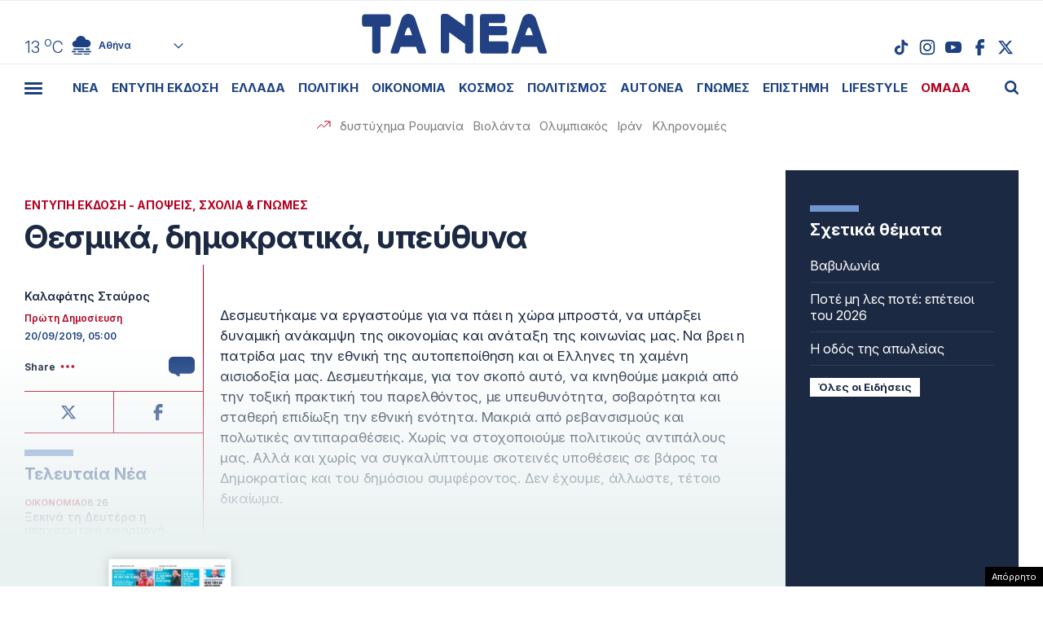

--- FILE ---
content_type: text/html; charset=UTF-8
request_url: https://www.tanea.gr/wp-content/themes/whsk_taneagr/weather_api.php
body_size: 452
content:
{"time":"202602010638","exp_time":"202602010938","cities":[{"cityName":"\u0391\u03b8\u03ae\u03bd\u03b1","cityCode":"Athens,GR","cityslug":"athensgr"},{"cityName":"\u0398\u03b5\u03c3\u03c3\u03b1\u03bb\u03bf\u03bd\u03af\u03ba\u03b7","cityCode":"Thessaloniki,GR","cityslug":"thessalonikigr"},{"cityName":"\u03a0\u03ac\u03c4\u03c1\u03b1","cityCode":"P\u00e1trai,GR","cityslug":"patragr"},{"cityName":"\u03a3\u03c0\u03ac\u03c1\u03c4\u03b7","cityCode":"Sparti,GR","cityslug":"spartigr"},{"cityName":"\u0399\u03c9\u03ac\u03bd\u03bd\u03b9\u03bd\u03b1","cityCode":"Ioannina,GR","cityslug":"ioanninagr"},{"cityName":"\u0397\u03c1\u03ac\u03ba\u03bb\u03b5\u03b9\u03bf","cityCode":"Heraklion,GR","cityslug":"herakliongr"},{"cityName":"\u039b\u03ac\u03c1\u03b9\u03c3\u03b1","cityCode":"Larissa,GR","cityslug":"larissagr"},{"cityName":"\u0392\u03cc\u03bb\u03bf\u03c2","cityCode":"Volos,GR","cityslug":"volosgr"},{"cityName":"\u039a\u03b1\u03b2\u03ac\u03bb\u03b1","cityCode":"Kavala,GR","cityslug":"kavalagr"},{"cityName":"\u0391\u03bb\u03b5\u03be\u03b1\u03bd\u03b4\u03c1\u03bf\u03cd\u03c0\u03bf\u03bb\u03b7","cityCode":"Alexandroupoli,GR","cityslug":"alexandroupoligr"},{"cityName":"\u03a3\u03ad\u03c1\u03c1\u03b5\u03c2","cityCode":"Serres,GR","cityslug":"serresgr"},{"cityName":"\u039a\u03b1\u03bb\u03b1\u03bc\u03ac\u03c4\u03b1","cityCode":"Kalamata,GR","cityslug":"kalamatagr"},{"cityName":"\u03a1\u03cc\u03b4\u03bf\u03c2","cityCode":"Rhodes,GR","cityslug":"rhodesgr"}],"weather":{"athensgr":{"temp_num":13,"temp_min":12,"temp_max":14,"temp_ico":"\/wp-content\/themes\/whsk_taneagr\/common\/imgs\/weather\/04n.svg"},"thessalonikigr":{"temp_num":10,"temp_min":9,"temp_max":10,"temp_ico":"\/wp-content\/themes\/whsk_taneagr\/common\/imgs\/weather\/10n.svg"},"patragr":{"temp_num":9,"temp_min":9,"temp_max":10,"temp_ico":"\/wp-content\/themes\/whsk_taneagr\/common\/imgs\/weather\/10n.svg"},"spartigr":{"temp_num":11,"temp_min":11,"temp_max":11,"temp_ico":"\/wp-content\/themes\/whsk_taneagr\/common\/imgs\/weather\/04n.svg"},"ioanninagr":{"temp_num":6,"temp_min":6,"temp_max":6,"temp_ico":"\/wp-content\/themes\/whsk_taneagr\/common\/imgs\/weather\/10n.svg"},"herakliongr":{"temp_num":13,"temp_min":13,"temp_max":14,"temp_ico":"\/wp-content\/themes\/whsk_taneagr\/common\/imgs\/weather\/03n.svg"},"larissagr":{"temp_num":10,"temp_min":10,"temp_max":10,"temp_ico":"\/wp-content\/themes\/whsk_taneagr\/common\/imgs\/weather\/10n.svg"},"volosgr":{"temp_num":12,"temp_min":10,"temp_max":12,"temp_ico":"\/wp-content\/themes\/whsk_taneagr\/common\/imgs\/weather\/04n.svg"},"kavalagr":{"temp_num":8,"temp_min":6,"temp_max":8,"temp_ico":"\/wp-content\/themes\/whsk_taneagr\/common\/imgs\/weather\/04n.svg"},"alexandroupoligr":{"temp_num":5,"temp_min":5,"temp_max":5,"temp_ico":"\/wp-content\/themes\/whsk_taneagr\/common\/imgs\/weather\/04n.svg"},"serresgr":{"temp_num":8,"temp_min":8,"temp_max":8,"temp_ico":"\/wp-content\/themes\/whsk_taneagr\/common\/imgs\/weather\/04n.svg"},"kalamatagr":{"temp_num":12,"temp_min":12,"temp_max":12,"temp_ico":"\/wp-content\/themes\/whsk_taneagr\/common\/imgs\/weather\/50n.svg"},"rhodesgr":{"temp_num":17,"temp_min":15,"temp_max":17,"temp_ico":"\/wp-content\/themes\/whsk_taneagr\/common\/imgs\/weather\/02n.svg"}}}

--- FILE ---
content_type: text/html; charset=utf-8
request_url: https://www.google.com/recaptcha/api2/aframe
body_size: 225
content:
<!DOCTYPE HTML><html><head><meta http-equiv="content-type" content="text/html; charset=UTF-8"></head><body><script nonce="TVKNuLfTA7Caj6UHTl9AEQ">/** Anti-fraud and anti-abuse applications only. See google.com/recaptcha */ try{var clients={'sodar':'https://pagead2.googlesyndication.com/pagead/sodar?'};window.addEventListener("message",function(a){try{if(a.source===window.parent){var b=JSON.parse(a.data);var c=clients[b['id']];if(c){var d=document.createElement('img');d.src=c+b['params']+'&rc='+(localStorage.getItem("rc::a")?sessionStorage.getItem("rc::b"):"");window.document.body.appendChild(d);sessionStorage.setItem("rc::e",parseInt(sessionStorage.getItem("rc::e")||0)+1);localStorage.setItem("rc::h",'1769927700853');}}}catch(b){}});window.parent.postMessage("_grecaptcha_ready", "*");}catch(b){}</script></body></html>

--- FILE ---
content_type: text/css
request_url: https://www.tanea.gr/wp-content/themes/whsk_taneagr/common/css/format.css?ver=12.2.1.2
body_size: 10232
content:
html, body, div, span, object, iframe, pre, a, abbr, acronym, address, code, del, dfn, em, img, q, dl, dt, dd, ol, ul, li, fieldset, form, label, legend, table, caption, tbody, tfoot, thead, tr, th, td {
    margin: 0;
    padding: 0;
    border: 0;
    font-weight: inherit;
    font-style: inherit;
    font-size: 100%;
    font-family: inherit;
    vertical-align: baseline
}

*, :before, :after {
    -webkit-box-sizing: inherit;
    box-sizing: inherit;
    outline: 0
}

/*
@font-face {
    font-family: 'Graphik LCG';
    src: url('../fonts/graphic/GraphikLCG-Thin.woff2') format('woff2'),
        url('../fonts/graphic/GraphikLCG-Thin.woff') format('woff');
    font-weight: 100;
    font-style: normal;
    font-display: swap;
}

@font-face {
    font-family: 'Graphik LCG';
    src: url('../fonts/graphic/GraphikLCG-Extralight.woff2') format('woff2'),
        url('../fonts/graphic/GraphikLCG-Extralight.woff') format('woff');
    font-weight: 200;
    font-style: normal;
    font-display: swap;
}


@font-face {
    font-family: 'Graphik LCG';
    src: url('../fonts/graphic/GraphikLCG-Light.woff2') format('woff2'),
        url('../fonts/graphic/GraphikLCG-Light.woff') format('woff');
    font-weight: 300;
    font-style: normal;
    font-display: swap;
}

@font-face {
    font-family: 'Graphik LCG';
    src: url('../fonts/graphic/GraphikLCG-Regular.woff2') format('woff2'),
        url('../fonts/graphic/GraphikLCG-Regular.woff') format('woff');
    font-weight: normal;
    font-style: normal;
    font-display: swap;
}


@font-face {
    font-family: 'Graphik LCG';
    src: url('../fonts/graphic/GraphikLCG-Bold.woff2') format('woff2'),
        url('../fonts/graphic/GraphikLCG-Bold.woff') format('woff');
    font-weight: bold;
    font-style: normal;
    font-display: swap;
}


@font-face {
    font-family: 'Graphik LCG';
    src: url('../fonts/graphic/GraphikLCG-Medium.woff2') format('woff2'),
        url('../fonts/graphic/GraphikLCG-Medium.woff') format('woff');
    font-weight: 500;
    font-style: normal;
    font-display: swap;
}

@font-face {
    font-family: 'Graphik LCG';
    src: url('../fonts/graphic/GraphikLCG-Semibold.woff2') format('woff2'),
        url('../fonts/graphic/GraphikLCG-Semibold.woff') format('woff');
    font-weight: 600;
    font-style: normal;
    font-display: swap;
}
*/

/* 
@font-face {
    font-family: 'Aeonik Pro';
    src: url('../fonts/aeonik/AeonikPro-Black.woff2') format('woff2'),
        url('../fonts/aeonik/AeonikPro-Black.woff') format('woff');
    font-weight: bold;
    font-style: normal;
    font-display: swap;
}

@font-face {
    font-family: 'Aeonik Pro';
    src: url('../fonts/aeonik/AeonikPro-Bold.woff2') format('woff2'),
        url('../fonts/aeonik/AeonikPro-Bold.woff') format('woff');
    font-weight: 600;
    font-style: normal;
    font-display: swap;
}

@font-face {
    font-family: 'Aeonik Pro';
    src: url('../fonts/aeonik/AeonikPro-Medium.woff2') format('woff2'),
        url('../fonts/aeonik/AeonikPro-Medium.woff') format('woff');
    font-weight: 500;
    font-style: normal;
    font-display: swap;
}

@font-face {
    font-family: 'Aeonik Pro';
    src: url('../fonts/aeonik/AeonikPro-Regular.woff2') format('woff2'),
        url('../fonts/aeonik/AeonikPro-Regular.woff') format('woff');
    font-weight: normal;
    font-style: normal;
    font-display: swap;
}

@font-face {
    font-family: 'Aeonik Pro';
    src: url('../fonts/aeonik/AeonikPro-Light.woff2') format('woff2'),
        url('../fonts/aeonik/AeonikPro-Light.woff') format('woff');
    font-weight: 300;
    font-style: normal;
    font-display: swap;
}

@font-face {
    font-family: 'Aeonik Pro';
    src: url('../fonts/aeonik/AeonikPro-Thin.woff2') format('woff2'),
        url('../fonts/aeonik/AeonikPro-Thin.woff') format('woff');
    font-weight: 100;
    font-style: normal;
    font-display: swap;
} */


html {
    -webkit-box-sizing: border-box;
    box-sizing: border-box;
    font-size: 10px;
    font-display: swap;
    font-family: 'Arial', sans-serif;
    outline: 0;
    text-rendering: optimizeLegibility;
    -webkit-font-smoothing: antialiased;
    -moz-osx-font-smoothing: grayscale;
    -webkit-font-feature-settings: kern 1;
    font-feature-settings: kern 1;
    -webkit-font-kerning: normal;
    font-kerning: normal;
    -webkit-text-size-adjust: 100%;
    -ms-text-size-adjust: 100%;
    scroll-behavior: smooth;
}

:root {
    --col-width: calc(min(100vw, var(--maxgridrow)) / 26);
    --darkblue: #1B2942;
    --lightblue: #7096CF;
    --neablue: #1C4182;
    --red: #b50021;
    --white: #FFFFFF;
    --lightred: #b50021;
    --bgnea: #E9F1F1;
    --maxgridrow: 1560px;
    --sans-serif: 'Inter', Arial, sans-serif;
}


@media screen and (max-width: 1540px) {
    :root {
        --maxgridrow: calc(100vw - 40px)
    }
}

@media screen and (max-width: 1023px) {
    :root {
        --maxgridrow: calc(100vw)
    }
}

em {
    font-style: italic
}

img {
    max-width: 100%;
    height: auto
}

a {
    text-decoration: none
}

.hover-underline:hover {
    text-decoration: underline;
    color: initial
}

.maxgridrow {
    max-width: var(--maxgridrow);
    margin: 0 auto;
    padding: 0 10px;
    width: 100%
}

.taneagr {
    /* background-color:var(--bgnea); */
    background-color: white;
    font-family: var(--sans-serif);
    font-weight: 400;
    overflow-x: clip
}

.uppercase {
    text-transform: uppercase
}

.thumb-holder {
    background-color: #DDDDDD;
    margin: 0 auto;
    width: 100%;
    height: 100%;
    aspect-ratio: 3/2;
    position: relative;
    min-height: 75px;
    overflow: hidden
}



.thumb-holder .imagefit {
    position: absolute;
    top: 0;
    left: 0;
    width: 100%;
    height: 100%;
    object-fit: cover;
    object-position: top center
}

.thumb-holder.vertical-thumb .imagefit {
    object-position: center;
    object-fit: contain
}

.no_image .imagefit {
    object-position: center
}

.o-head {
    margin: 0;
    font-weight: normal;
    line-height: 1.15
}

.is-size-0 {
    font-size: 40px
}

.is-size-1 {
    font-size: 30px
}

.is-size-2 {
    font-size: 25px
}

.is-size-3 {
    font-size: 21px
}

.is-size-normal {
    font-size: 17px
}

.is-size-4 {
    font-size: 14px
}

.is-size-5 {
    font-size: 12px
}

.is-bold {
    font-weight: 700
}

.is-semibold {
    font-weight: 600
}

.is-medium {
    font-weight: 500
}

.is-regular {
    font-weight: 400
}

.is-light {
    font-weight: 400
}


@media screen and (min-width: 1024px) {
    .is-size-3-desktop {
        font-size: 21px
    }

    .is-bold-desktop {
        font-weight: 700
    }

    .is-size-4-desktop {
        font-size: 14px
    }
}

@media screen and (max-width: 1023px) {
    .is-size-normal-touch {
        font-size: 17px
    }

    .is-semibold-touch {
        font-weight: 600
    }

    .is-size-4-touch {
        font-size: 14px
    }

    .is-size-5-touch {
        font-size: 12.5px
    }
}

@media screen and (max-width: 667px) {
    .is-size-3 {
        font-size: 19px
    }

    .is-size-2-touch {
        font-size: 25px
    }
}


.is-lightred {
    color: var(--lightred)
}

.is-red {
    color: var(--red)
}

.is-darkblue {
    color: var(--darkblue)
}

.is-lightblue {
    color: var(--lightblue)
}

.is-neablue {
    color: var(--neablue)
}

.is-whitecolor {
    color: #FFFFFF
}

.minus-left-20 {
    margin-left: -20px
}

.minus-right-20 {
    margin-right: -20px
}

.empty-space {
    width: 60px
}

.empty-space-40 {
    width: 40px
}

.text-overflow {
    display: -webkit-box;
    -webkit-line-clamp: 3;
    -webkit-box-orient: vertical;
    overflow: hidden;
    -o-text-overflow: ellipsis;
    text-overflow: ellipsis;
    clear: both;
}

/* NORMAL */
/* .normal_4 article, .normal_6 article {margin-right: -15.4px}
.normal_7 article, .normal_5 article {margin-left: -15.4px}
.normal_8 article, .normal_9 article {margin-left: -15.4px} */

.grid-sidebar {
    margin-left: -20px;
    width: 300px
}

.top-sidebar {
    width: 300px;
}

.is-some-sixty {
    width: calc(60% - var(--col-width) - 15px);
    flex: none
}


#identity_tanea .tanea--logo {
    justify-self: center;
}


.tanea--logo {
    text-align: center;
    display: block;
    line-height: 0;
    margin-inline: auto;
    max-width: 230px;
}

.tanea--logo img {max-width:100%}

/* .taneagr:not(.home, .taneaprint) .tanea--logo {
    max-width: 160px;
} */


.tanea-button {
    -webkit-appearance: none;
    border: none;
    -moz-appearance: none;
    display: block;
    font-size: 17px;
    line-height: 37px;
    font-family: inherit;
    font-weight: 600;
    color: #fff;
    background-color: var(--neablue);
    border-radius: 25px;
    display: flex;
    width: auto;
    height: 43px;
    align-items: center;
    padding-inline: 20px;
    justify-content: space-between;
    min-width: 180px;
}

.tanea-button span {
    margin-left: 20px;
}

.tanea-button:hover {
    cursor: pointer;
    background-color: var(--darkblue)
}

/* HEADER FLEX */
.fulldate {
    font-size: 15px;
    line-height: 19px;
    color: var(--neablue);
    font-weight: 500
}

.mainsite-header {
    margin-bottom: 0;
    background-color:#FFFFFF;
    margin-top: 0
}

.inner-main-header {
    padding-top: 1.5rem
}

.header-flex {
    display: flex;
    justify-content: space-between;
    align-items: center;
}

.header-flex .header-list, .header-flex .member-list {
    display: flex;
    align-items: center
}

.header-flex .header-list li, .header-flex .member-list li {
    letter-spacing: -0.15px;
    font-size: 14px;
    display: block;
    font-weight: 500;
    color: var(--neablue);
    padding-right: 8px
}

.header-flex .header-list li a, .header-flex .member-list li a {
    color: var(--neablue);
    text-decoration: none
}

.member-list li button {
    appearance: none;
    -webkit-appearance: none;
    -moz-appearance: none;
    -ms-appearance: none;
    background-color: transparent;
    border: none;
    font-size: 14px;
    font-weight: 500;
    font-family: inherit;
    color: var(--neablue);
    padding: 0;
    cursor: pointer
}

.header-flex .header-list li, .header-flex .member-list li {
    line-height: 24px;
    border-right: 1px solid var(--neablue);
    margin-right: 8px
}

.header-flex .header-list li:last-child, .header-flex .member-list li:last-child {
    margin-right: 0;
    border: none;
    padding-right: 0
}

.member-list {
    justify-content: flex-end
}

.header-flex .header-list li a:hover, .header-flex .member-list li a:hover, .header-flex .member-list li button:hover {
    text-decoration: underline
}


@media (max-width: 1023px) {
    .sticky-header {
        display: none !important;
    }

    #mainsite-header,
    #identity_tanea {
        position: sticky;
        top: 0;
        z-index: 9999;
        background: white;
    }
}


/* #seach-button img {margin-right: 9px;margin-top:8px;} */
/* #seach-button {cursor: pointer;display: flex;align-items: center;position:relative;z-index:99;justify-content:flex-end} */
/* .column.is-one-third-desktop.wrap-search-area.is-hidden-touch{justify-items: flex-end;margin-bottom:5px;height: 40px;} */
.seach-button {
    cursor: pointer;
    float: right;
}

/*SEARCH BAR*/
#search-bar {
    left: 0;
    position: absolute;
    width: 100%;
    z-index: 1000;
    position: absolute;
    display: flex;
    justify-content: center;
    background: white;
    max-height: 0;
    overflow: hidden;
    transition: padding 0.4s ease, max-height 0.4s ease;
    padding: 0 1rem;
}

#search-bar .field {
    font-family: inherit;
    font-weight: 500;
    border: none;
    border-radius: 8px;
    flex: 1;
    padding: 5px 10px;
}

#search-bar #searchform {
    width: var(--maxgridrow);
    display: flex;
}

#search-bar.open {
    border-top: 0.5px solid #1c41821c;
    border-bottom: 0.5px solid #1c41821c;
    background: white;
    font-family: inherit;
    max-height: 100px;
    padding: 1rem;
}

#search-bar #searchsubmit {
    font-weight: 700;
    color: var(--neablue);
    text-transform: uppercase;
    font-family: inherit;
    border: 0.5px solid var(--neablue);
    border-radius: 20px;
    padding: 7px 15px;
    background: white;
    cursor: pointer;
}

#search-bar #searchsubmit:hover {
    background: var(--lightblue);
}

/*MENU ITEM HOVER*/
.topmenu .menu-item a {
    position: relative;
    display: inline-block;
}

.topmenu .menu-item a::after {
    content: '';
    position: absolute;
    left: 0;
    background-color: currentColor;
    bottom: 4px;
    width: 100%;
    height: 1.5px;
    transform: scaleX(0);
    transform-origin: left;
    transition: transform 0.4s ease;
}

.topmenu .menu-item a:hover::after {
    Transform: scaleX(1);
    height: 2px;
}


.search-area {
    display: none
}

.search-area.visible {
    display: block;
    width: 150px;
    z-index: 98;
    position: absolute;
    right: 0;
    top: 0
}

.member-list li button {
    display: flex;
    align-items: center
}

.member-list li button .dashicons {
    font-size: 14px;
    line-height: 1;
    height: auto;
    -webkit-transform: scaleX(-1);
    transform: scaleX(-1);
}

.logo-wrap::after {
    content: "";
    position: absolute;
    left: 50%;
    transform: translateX(-50%);
    width: 100vw;
    height: 1px;
    background-color: var(--neablue);
    margin-top: 1rem;
    opacity: 0.1;
}

.wrap__topmenu {
    padding: 0;
    width: 100vw;
    position: relative;
    left: 50%;
    right: 50%;
    margin-left: -50vw;
    margin-right: -50vw;
    border-bottom: 0;
    /* border-top: 1px solid var(--neablue); */
}

.wrap__topmenu .topmenu {
    display: flex;
    align-items: center;
    justify-content: center;
}

.wrap__topmenu .topmenu .menu-item {
    display: block;
    white-space: normal;
    font-size: 15px;
    font-weight: 700;
    margin: 0 4px;
    padding: 0;
    border: none;
}

/* .wrap__topmenu .topmenu .menu-item:last-child a {
    color:#B50021;
} */
/* .wrap__topmenu .topmenu .menu-item:not(:last-child) {
    border-right: 1px solid var(--red);
}
.wrap__topmenu .topmenu .menu-item:last-child {
    background-color: #B50021;
    padding: 4px 8px;
    margin-left: 12px;
    font-style: italic;
} */

.wrap__topmenu .topmenu .menu-item a {
    color: var(--neablue);
    text-transform: uppercase;
    line-height: 40px;
    display: flex;
    padding: 0 4px;
}

.wrap__topmenu .topmenu .menu-item:last-child a {
    color: #B50021;
}

/* .wrap__topmenu .topmenu .menu-item:last-child a{color:#FFFFFF} */

.header-flex {
    justify-content: flex-end
}

.header-flex .social-row .social-items {
    display: flex;
    gap: 8px;
}

.header-flex .social-row .social-items .social-label {
    display: none
}

/* .header-flex .social-row .social-items li{
    padding: 2px;
    border-radius: 50%;
    background-color: #f0f0f0;
    border: 2px solid var(--neablue);    
    margin-bottom:0;margin-left:10px
} */

.header-flex .social-row {
    border: 0;
    margin-left: 0;
    height: 40px;
    display: flex;
    align-items: center;
    padding-left: 0;
}

.header-flex .social-row .social-items li {
    margin-bottom: 0
}

.header-flex .social-items li a {
    min-width: 32px;
    place-content: center;
}

/* .header-flex .social-items li a .social-icon {
    width: 20px;
    height: 20px;
    text-align: center;
} */

/* .header-flex .social-row {
    border-left: 1px solid var(--neablue);
    margin-left: 10px;
    height: 40px;
    display: flex;
    align-items: center;
    padding-left: 5px;
} */

/* WEATHER */
.weather-flex {
    display: flex;
    align-items: center
}

.weather-flex .gem-temperature {
    white-space: nowrap;
    margin-left: 0;
    font-size: 20px;
    line-height: 1;
    color: var(--neablue);
    font-weight: 300
}

.weather-ico {
    width: 24px;
    margin-left: 10px;
    margin-right: 8px
}

.weather-flex select {
    border: none;
    appearance: none;
    -webkit-appearance: none;
    -moz-appearance: none;
    -ms-appearance: none;
    background-color: transparent;
    font-size: 12px;
    font-family: var(--sans-serif);
    font-weight: 600;
    line-height: 1.1;
    color: var(--neablue);
    padding: 0;
    margin: 0;
    max-width: 140px;
    background-image: url('data:image/svg+xml,<svg width="64px" height="64px" viewBox="0 0 24 24" fill="none" xmlns="http://www.w3.org/2000/svg"><g id="SVGRepo_bgCarrier" stroke-width="0"></g><g id="SVGRepo_tracerCarrier" stroke-linecap="round" stroke-linejoin="round"></g><g id="SVGRepo_iconCarrier"><path fill-rule="evenodd" clip-rule="evenodd" d="M18.5303 9.46967C18.8232 9.76256 18.8232 10.2374 18.5303 10.5303L12.5303 16.5303C12.2374 16.8232 11.7626 16.8232 11.4697 16.5303L5.46967 10.5303C5.17678 10.2374 5.17678 9.76256 5.46967 9.46967C5.76256 9.17678 6.23744 9.17678 6.53033 9.46967L12 14.9393L17.4697 9.46967C17.7626 9.17678 18.2374 9.17678 18.5303 9.46967Z" fill="%231c4182"></path></g></svg>');
    background-size: 20px;
    background-repeat: no-repeat;
    background-position: right;
}

.weather-i {
    margin-right: 1px;
    display: flex;
    align-items: center
}

.temp_range {
    display: flex;
    padding-left: 3px;
    align-items: center;
    font-size: 12px;
    line-height: 12px;
    color: var(--neablue);
    margin-top: 3px;
    border-top: 0.5px solid var(--neablue);
    padding-top: 5px;
}

.temp_range .tmin {
    border-right: 1px solid;
    padding-right: 5px;
    margin-right: 5px;
}


/* SIDEMENU */
.sidemenu-headline {
    line-height: 32px;
    letter-spacing: -.22px
}

.single .wrap-sidemenu {
    margin-left: calc(var(--col-width) - 20px);
    margin-top: 95px
}

.archive .wrap-sidemenu {
    margin-left: 0
}

.home .wrap-sidemenu,
.taneaprint .wrap-sidemenu {
    margin: 0;
    padding-left: calc(var(--col-width) - 20px)
}

.side-menu-headline {
    line-height: 1.1;
    letter-spacing: -0.22px
}

.wrap-sidemenu .primary-menu {
    margin-top: 2.6rem
}

.wrap-sidemenu .primary-menu .menu-item {
    display: block;
    font-size: 14px;
    line-height: 1.1;
    font-weight: 600;
    letter-spacing: -.1px;
    border-bottom: 0.5px solid #7b797a;
    margin-bottom: 0.7rem;
    padding-bottom: 0.7rem
}

.wrap-sidemenu .primary-menu .menu-item span,
.wrap-sidemenu .primary-menu .menu-item a {
    text-decoration: none;
    color: var(--neablue)
}

.wrap-sidemenu .primary-menu .submenu {
    margin-top: 2rem;
    display: none;
    transition: all 0.4s ease;
    padding-left: 10px
}

.wrap-sidemenu .primary-menu .submenu .menu-item:last-child {
    margin-bottom: 0;
    padding-bottom: 0
}

.wrap-sidemenu .primary-menu .submenu .menu-item {
    border-bottom: none
}

.wrap-sidemenu .primary-menu .menu-item a:hover {
    color: var(--lightred)
}

/* SOCIAL HEADER */
.menu-item-w {
    display: flex;
    align-items: center;
    justify-content: space-between
}

.smb {
    position: relative;
    cursor: pointer
}

.menu-item.active .submenu {
    display: block
}

.social-side {
    margin-top: 6rem
}

.social-items li {
    display: block;
    width: 100%;
    margin-bottom: 15px
}

.social-icon {
    width: 20px;
    height: 20px;
    text-align: center;
    display: flex;
    justify-content: center;
    background-size: contain;
    background-repeat: no-repeat;
    background-position: center;
    text-indent: -9999px;
    overflow: hidden;
}

.social-icon img {
    height: 100%
}

.social-items li a {
    display: flex;
    align-items: center;
    text-decoration: none;
    width: 100%
}

.social-items li a .social-label {
    letter-spacing: -.1px;
    font-size: 14px;
    color: var(--red);
    font-weight: 600;
    margin-left: 10px
}

.social-items {
    list-style: none;
    padding: 0;
    margin: 0;
    display: flex;
}

.social-icon.twitter {
    background-image: url('/wp-content/themes/whsk_taneagr/common/imgs/twitter.svg');
}

.social-icon.facebook {
    background-image: url('/wp-content/themes/whsk_taneagr/common/imgs/facebook.svg');
}

.social-icon.youtube {
    background-image: url('/wp-content/themes/whsk_taneagr/common/imgs/youtube.svg');
}

.social-icon.linkedin {
    background-image: url('/wp-content/themes/whsk_taneagr/common/imgs/linkedin.svg');
}

.social-icon.tiktok {
    background-image: url('/wp-content/themes/whsk_taneagr/common/imgs/tiktok.svg');
}

.social-icon.instagram {
    background-image: url('/wp-content/themes/whsk_taneagr/common/imgs/instagram.svg');
}

/* RELATIVE BOX */
.relative-box {
    text-decoration: none
}

.wrap-postcategory {
    display: flex;
    align-items: center;
    text-transform: uppercase;
    margin-bottom: 4px;
}

.post-relative .post-description {
    margin-top: 20px
}

.post-relative .post-description p {
    font-size: 16px;
    line-height: 20px;
    letter-spacing: -0.25px;
    color: var(--darkblue);
    margin: 0
}

.equal-height .relative-box,
.equal-height .relative-box .post-relative {
    display: flex;
    flex-direction: column;
    height: 100%
}

.relative-box .post__meta {
    margin-top: 20px;
    line-height: 1;
    opacity: 0.8;
    display: flex;
    align-items: stretch;
    flex-direction: column
}

.equal-height .relative-box .post-relative .wrap-mask-title {
    display: flex;
    flex-direction: column;
    justify-content: space-between;
    /* height: 100% */
}

.normal_l_2 .post-relative .post-description {
    display: none
}

.normal_l_3 .wrap-thumb-holder, .normal_l_2 .wrap-thumb-holder, .normal_l_4 .wrap-thumb-holder, .normal_l_5 .wrap-thumb-holder, .normal_l_6 .wrap-thumb-holder {
    display: none
}

/* .normal_l_4, .normal_l_3, .normal_l_2 {padding-top: 0} */

/* .post-relative .mask-title-header {min-height: 105px} */
.relative-box:hover .o-head {
    text-decoration: underline
}

.row-box:hover .o-head {
    text-decoration: underline
}

.print_row_normal {
    /* margin-top:2rem; */
    background-color: #EAF1F1;
     margin-inline:0; 
    padding-inline: 20px;
    padding-block: 20px;
    /* margin-bottom: -30px; */
}

.print_row_normal .post-description,
.print_row_normal .wrap-thumb-holder {
    display: none
}

.print_row_normal .section-name-headline {
    padding-top: 10px
}


/* WIDGETS */
.aside-widget {
    position: relative;
    padding-top: 25px;
    clear: both;
    max-width: 300px;
    margin-bottom: 25px;
}

.aside-widget:first-child {
    padding-top: 0
}

.aside-widget .section-name-link {
    margin-bottom: 12px
}

.aside-widget > a.is-lightblue:last-child {
    margin: 0 auto;
    text-align: center;
    border: 1px solid var(--lightblue);
    padding: 12px;
    border-radius: 50px;
}

/* .entipo-image{padding-bottom:10px;border-bottom:1px solid var(--red)} */
.register-button {
    transition: all 0.3s ease;
    width: 100%;
    max-width: 175px;
    background-color: var(--darkblue);
    float: right;
    padding: 7px 12px;
    border-radius: 50px;
    color: #fff;
    font-size: 14px;
    line-height: 19px;
    display: flex;
    align-items: center;
    justify-content: space-between;
    text-decoration: none;
    margin-top: 20px
}

@media (max-width: 1023px) {
    .register-button {
        justify-content: space-evenly;
    }
}

.layout-topnews .top-sidebar .aside-widget {
    height: 100%;
    margin-bottom: 0
}


/* POPHORIZONTAL */
.popitems {
    display: flex;
    flex-wrap: wrap
}

.pop-item {
    display: flex;
    width: 100%;
    padding-bottom: 20px;
    border-bottom: 0.5px solid var(--neablue);
    align-items: flex-start;
    margin-bottom: 20px
}

.big-number {
    width: 40px;
    letter-spacing: -1.25px;
    font-size: 50px;
    line-height: 0.95;
    font-weight: 300;
    color: var(--red);
    text-align: right
}

.pop-item .hover-underline {
    width: calc(100% - 40px);
    padding-left: 20px
}

.pop-item .o-head {
    line-height: 1.32;
    display: -webkit-box;
    -webkit-line-clamp: 2;
    -webkit-box-orient: vertical;
    overflow: hidden;
    -o-text-overflow: ellipsis;
    text-overflow: ellipsis;
    clear: both;
}

/* MUST READ */
.brad-logo {
    display: block;
    border-bottom: 1px solid var(--lightblue);
    margin-bottom: 15px;
    padding-bottom: 15px;
}

.brad-logo a {
    display: flex;
    line-height: 0;
    height: 30px;
    align-items: flex-end;
}

.wrap-mustread-col .wrap-thumb-holder {
    margin-bottom: 20px;
}

.brad-logo a img {
    filter: invert(1);
    max-height: 100%;
}


/* FOOTER */

.is-white-color:focus, .is-white-color:hover, .is-white-color:visited {
    color: #fff
}

.site-footer {
    background-color: var(--darkblue);
    padding: 3rem 0 1rem 0;
    margin-top: 6rem
}

.footer-logo {
    line-height: 0;
    max-width: 300px
}

.footer-logo img {
    filter: grayscale(1) brightness(10)
}

.footer-menu {
    display: flex;
    justify-content: center;
    margin: -10px;
    flex-wrap: wrap
}

.footer-menu .wrap-menu-items {
    border: none;
    width: 25%;
    padding: 10px
}

.smbx {
    display: none
}

.footer-menu .wrap-menu-items .menu-item {
    font-size: 15px;
    line-height: 23px;
    display: block;
    font-weight: 400
}

.footer-menu .wrap-menu-items .menu-item-header {
    margin: 0;
    font-size: 15px;
    line-height: 23px;
    color: #fff
}

.footer-menu .wrap-menu-items .menu-item a {
    color: #fff
}

.wrap-f-column {
    margin-bottom: 30px
}

.site-footer .social-items {
    display: flex;
    margin-top: 20px;
    padding-right: 20px;
}

.site-footer .social-items li {
    margin: 0;
    width: auto;
    margin-left: 30px
}

.site-footer .social-items li:first-child {
    margin-left: 0;
}

.site-footer .social-items li a {
    width: auto
}

.site-footer .social-items li .social-icon svg path {
    fill: var(--lightblue) !important
}

.site-footer .social-items li .social-label {
    color: #fff
}

.site-footer .social-items li .social-icon {
    width: 20px;
    height: 20px;
    display: flex;
}

.site-footer .social-items li .social-icon svg {
    width: 100%;
    height: 100%
}

.footer-sep {
    margin-bottom: 0;
    display: block
}

.is-desktop .footer-newsletter {
    padding: 0 !important
}

.is-mobile .footer-newsletter {
    padding: 0rem 0 5rem
}

.copyright-label {
    color: #fff;
    font-size: 12px;
    line-height: 1.2;
}

.copyright-label a {
    line-height: 0;
    display: block;
    color: #FFF;
}

.tanea-card {
    font-size: 15px;
    color: #fff
}

.tanea-card h4 {
    margin: 0 0 8px 0;
}

/* .inner-card:not(:last-child){margin-bottom:5rem} */

.tanea-id {
    background-color: var(--lightblue);
    padding: 2rem 0;
    margin-top: 3rem
}

.tanea-id .block-id:not(:last-child) {
    margin-bottom: 20px
}

.tanea-id .block-id {
    font-size: 14px;
    line-height: 1.4;
}

.tanea-id.block-id p:last-child {
    margin-bottom: 0
}

.tanea-id .block-id strong {
    font-weight: 500
}


#mc_embed_signup_scroll {
    display: flex;
    flex-wrap: wrap
}

.checbox-flex {
    width: 100%;
    display: flex;
    align-items: center;
    justify-content: flex-end;
    padding-top: 12px;
    font-size: 12px;
    color: #fff;
    font-weight: 500
}

.checbox-flex a {
    color: var(--lightblue)
}

#mc_embed_signup {
    display: flex;
    justify-content: flex-end
}

#mc_embed_signup_scroll {
    display: flex;
    flex-wrap: wrap;
    width: 100%;
    max-width: 600px
}

#mc_embed_signup_scroll #mce-EMAIL,
#mce-EMAIL-footer {
    appearance: none;
    -webkit-appearance: none;
    -moz-appearance: none;
    -ms-appearance: none;
    height: 50px;
    width: 70%;
    border-top-left-radius: 25px;
    border-bottom-left-radius: 25px;
    border: none;
    font-size: 15px;
    line-height: 18px;
    font-family: inherit;
    padding-left: 20px
}

#mc-embedded-subscribe {
    appearance: none;
    -webkit-appearance: none;
    -moz-appearance: none;
    -ms-appearance: none;
    height: 50px;
    width: 30%;
    border-top-right-radius: 25px;
    border: none;
    border-bottom-right-radius: 25px;
    background-color: var(--lightblue);
    font-size: 16px;
    line-height: 19px;
    font-weight: 600;
    color: #fff;
    font-family: inherit
}

.checbox-flex #checkterms {
    border-radius: 100px;
    appearance: none;
    -webkit-appearance: none;
    -moz-appearance: none;
    -ms-appearance: none;
    background-color: #FFF;
    width: 16px;
    height: 16px;
    margin-right: 10px;
    border: 2px solid #fff;
}

.checbox-flex #checkterms:checked {
    background: var(--lightblue);
}

#mc-embedded-subscribe[disabled] {
    opacity: 0.6;
}

.site-footer #mc_embed_signup {
    justify-content: flex-start;
}

.site-footer .checbox-flex {
    justify-content: flex-start;
    padding-left: 10px;
}

#mce-EMAIL-footer {
    background-color: #0000002A;
    color: #fff;
    box-shadow: inset 0 0 5px #00000060;
    border-top-left-radius: 5px;
    border-bottom-left-radius: 5px;
}


#mce-EMAIL-footer::placeholder {
    color: #fff;
    opacity: 0.5;
}


/* KIOSKI */
.aside-widget.kioski-widget {
    width: 100%;
    background: linear-gradient(180deg, #1b2942 0, #eaf1f1 100%);
    box-shadow: 0 0 16px 0 rgba(0, 0, 0, .2);
    max-width: 300px;
    padding: 20px
}

.restricted-images {
    display: flex;
    align-items: flex-end
}

.aside-widget .restricted-images .front-image {
    position: relative;
    width: 200px;
    z-index: 1
}

.aside-widget .restricted-images .background-image {
    margin-left: -100px;
    z-index: 0;
    margin-bottom: -10px;
    width: 150px
}

.kioski-widget p {
    margin: 0 0 30px;
    font-size: 16px;
    color: #eaf1f1;
    line-height: 22px
}

.kioski-widget span {
    font-size: 21px;
    font-weight: 600;
    display: block;
    margin-bottom: 20px
}

.aside-widget.kioski-widget .wrap-register-button {
    display: flex;
    justify-content: flex-end
}

.aside-widget.kioski-widget .section-name-link {
    margin-bottom: 20px
}


@media screen and (min-width: 1200px) {
    .has-text-right-desktop {
        text-align: right
    }

    .normal_l_3 .relative-box, .normal_l_2 .relative-box {
        height: 100%;
        display: flex;
        flex-direction: column
    }

    .normal_l_3 .post-relative, .normal_l_2 .post-relative {
        height: 100%;
    }

    .normal_l_3 .post-relative .wrap-mask-title, .normal_l_2 .post-relative .wrap-mask-title {
        display: flex;
        flex-direction: column;
        justify-content: space-between;
        /* height: 100% */
    }

    .normal-inner-flex-one .normal_l_3 .post-relative .wrap-mask-title,
    .normal-inner-flex-one .normal_l_2 .post-relative .wrap-mask-title {
        border-top: 0.5px solid var(--darkblue)
    }


}

.section-name {
    margin-bottom: 4px
}

.section-name-headline {
    font-size: 22px;
    text-transform: uppercase;
    letter-spacing: 0.15rem;
}

.ros-section {
    margin-bottom: 6rem
}

#Focustabs,
#burger-menu {
    display: none
}

div#burger-menu::-webkit-scrollbar {
    display: none;
}


/* SEARCH */
.search-area {
    border: 1px solid #1c4182;
    border-radius: 40px;
    background-color: #fff;
    height: 34px;
    margin-left: 15px;
    overflow: hidden
}

.burger-inner .wrap-sidemenu .wrap-search-area .search-area {
    display: block
}

.search-area #searchform {
    display: flex;
    height: 100%
}

.search-area #searchform #searchsubmit {
    -webkit-appearance: none;
    -ms-appeaarance: none;
    -moz-appearance: none;
    text-indent: -999999px;
    background: 0 0;
    padding: 0;
    width: 40px;
    border: none;
    border-left: 1px solid var(--neablue);
    background-image: url(/wp-content/themes/whsk_taneagr/common/imgs/search.svg);
    background-position: 40%;
    background-repeat: no-repeat;
}

.search-area #searchform label {
    display: none
}

.search-area #searchform input {
    width: 118px;
    -webkit-appearance: none;
    -ms-appeaarance: none;
    -moz-appearance: none;
    border: none;
    font-size: 14px;
    line-height: 18px;
    font-family: var(--sans-serif);
    padding-inline: 15px
}

.search-area #searchform #searchsubmit:hover {
    background-color: #f5f5f5;
    cursor: pointer
}

/* .wrap-search-area {
    width: 0;
    overflow: hidden;
} */
.wrap-search-area {
    width: auto;
    position: relative;
    overflow: inherit;
}

#seach-button:hover {
    text-decoration: underline;
    cursor: pointer;
}


/* FOCUS TABS */
.focus_tabs, .latest_headline {
    display: flex;
    position: relative
}

.focus_tabs .tablinks, .latest_headline > div {
    position: relative;
    -webkit-appearance: none;
    -moz-appearance: none;
    -ms-appearance: none;
    padding: 0 0 8px;
    background-color: transparent;
    border: none;
    font-family: var(--sans-serif);
    font-weight: 700;
    font-size: 20px;
    color: rgba(112, 150, 207, .4);
    margin-right: 15px;
    padding-right: 15px;
}

.focus_tabs .tablinks.active,
.latest_headline > div {
    color: var(--neablue)
}

.focus_tabs .tablinks:not(:last-child):after {
    content: "";
    border-right: 1px solid var(--lightblue);
    position: absolute;
    right: 0;
    bottom: 0;
    top: -5px
}

.focus_artcles li {
    font-size: 15px;
    line-height: 19px;
    font-weight: 400;
    margin-top: 28px;
    display: block
}

.focus_artcles li:first-child {
    margin-top: 10px;
}

.focus_artcles li:last-child {
    margin-bottom: 0;
    padding-bottom: 0;
    border-bottom: none
}

.focus_artcles li article a {
    color: var(--darkblue);
    font-weight: 600;
    font-size: 14px;
    line-height: 1.2;
    display: block;
}

.focus_artcles li article a:hover {
    text-decoration: underline
}

/* .tabcontent{display:none} */
.focus_artcles .post__meta {
    display: flex;
    align-items: center;
    margin-bottom: 0px;
    font-size: 11px;
    line-height: 100%
}

.focus_artcles article .wrap-mask-title > .post__meta {
    gap: 12px; margin-bottom: 4px;
}

.focus_artcles .post__meta div {
    display: block;
    line-height: 0;
    padding-right: 4px
}

.focus_artcles .post__meta .post__meta_time {
    font-size: 13px;
    line-height: 19px;
    color: var(--neablue);
    font-weight: 500
}

.sticky-banner {
    position: sticky;
    top: 20px;
    -webkit-position: sticky
}

/* .sticky-header {position: sticky;top: 0;z-index: 999;background: var(--bgnea);} */
.focus_artcles li .wrap-thumb-holder {
    width: 115px;
    padding-right: 15px
}

.focus_artcles li .wrap-mask-title {
    flex: 1
}

.latest_headline > div:before,
.focus_tabs .tablinks.active:before {
    content: "";
    background-color: var(--lightblue);
    height: 8px;
    display: block;
    max-width: 60px;
    margin-bottom: 10px;
}


/*burger desktop*/
@media screen and (min-width: 1024px) {
    .sticky-burger.before-scroll {
        display: block;
        opacity: 1;
        max-height: 60px;
        pointer-events: all;
    }

    #burger-area-desktop,
    #burger-area-sticky,
    #burger-area-mobile {
        width: 22px;
        cursor: pointer
    }

    #burger-area-desktop span:nth-child(2),
    #burger-area-sticky span:nth-child(2),
    #burger-area-mobile span:nth-child(2) {
        margin: 3px 0;
    }

    #burger-area-desktop span,
    #burger-area-sticky span,
    #burger-area-mobile span {
        width: 100%;
        display: block;
        height: 3px;
        background-color: var(--neablue)
    }

    #burger-menu {
        display: block;
        position: fixed;
        top: 0;
        left: 0;
        width: 280px;
        height: 100%;
        background: white;
        box-shadow: 0 0 30px rgba(0, 0, 0, 0.2);
        z-index: 9999;
        transform: translateX(-100%);
        opacity: 0;
        pointer-events: none;
        transition: transform 0.3s ease, opacity 0.3s ease;
    }

    .activeBurger #burger-menu {
        transform: translateX(0);
        opacity: 1;
        pointer-events: auto;
    }

    .burger-inner {
        height: 100%;
    }

    #closeFocus,
    #closeBurger {
        position: absolute;
        z-index: 2;
        top: 22px;
        right: 22px;
        line-height: 0;
        width: 16px;
        height: 16px;
        cursor: pointer;
    }

    #closeFocus svg,
    #closeBurger svg {
        width: 100%;
        height: auto;
    }

    .burger-logo {
        margin-top: 5rem;
        margin-inline: 15px;
        padding-bottom:0;
        margin-bottom:0
    }

    .burger-logo .tanea--logo {
        width: 180px;
        margin-left:0;
    }

    .burger-inner .wrap-sidemenu {
        margin: 0;
        padding: 0 20px 20px;
        height: 100%;
    }

    .burger-inner .wrap-sidemenu .primary-menu .menu-item {
        font-size: 16px;
        margin-bottom: 10px;
    }

    .wrap-sidemenu .primary-menu .menu-item:last-child {
        margin-bottom: 0;
    }

    .burger-inner .wrap-sidemenu .primary-menu .menu-item.is-regular {
        font-weight: 400;
    }

    .burger-inner .wrap-sidemenu .social-items {
        display: flex;
        margin-inline: -20px
    }

    .burger-inner .wrap-sidemenu .social-items li {
        width: 25%;
        margin: 0;
    }

    .burger-inner .wrap-sidemenu .social-items li .social-item {
        display: flex;
        flex-direction: column;
        justify-content: center;
        align-items: center;
    }

    .burger-inner .wrap-sidemenu .social-items li .social-item .social-label {
        margin: 10px 0 0;
    }
}


@media screen and (max-width: 1023px) {
    .sticky-burger.scroll {
        display: block;
        opacity: 1 !important;
        max-height: 60px;
        pointer-events: all;
    }

    .inner-main-header {
        padding-top: 0
    }

    .maxgridrow {
        padding-inline: 15px
    }

    .mainsite-header {
        margin: 0;
        padding: 1.1rem 0
    }

    .header-actions .wrap-action-button {
        height: 40px;
        display: flex;
        align-items: center;
        justify-content: center;
        min-width: 42px;
        max-width: 80px
    }

    .header-actions .wrap-action-button:not(:last-child) {
        border-right: 1px solid #a95454
    }

    .header-actions {
        display: flex;
        align-items: center;
        justify-content: flex-end
    }

    #burger-area-mobile {
        width: 22px
    }

    #burger-area-mobile span:nth-child(2) {
        margin: 3px 0
    }

    #burger-area-mobile span {
        width: 100%;
        display: block;
        height: 3px;
        background-color: var(--neablue)
    }

    .section-name-headline {
        font-size: 21px
    }

    .minus-left-20 {
        margin-left: 0
    }

    .minus-right-20 {
        margin-right: 0
    }

    .activeNow #Focustabs {
        display: block;
        position: fixed;
        top: 0;
        left: 0;
        right: 0;
        bottom: 0;
        z-index: 999999;
        background-color: var(--darkblue);
    }

    #burger-menu {
        display: none;
        position: fixed;
        top: 0;
        left: 0;
        right: 0;
        z-index: 999999;
        bottom: 0;
        background-color: #fff
    }

    .activeBurger #burger-menu {
        display: block;
        overflow-y: auto;
        padding-bottom: 60px;
        padding-top: 0 !important;
    }

    .burger-inner {
        padding: 10px 20px;
        height: auto
    }

    #closeFocus,
    #closeBurger {
        position: fixed;
        z-index: 2;
        top: 22px;
        right: 22px;
        line-height: 0;
        width: 16px;
        height: 16px
    }

    #closeFocus svg,
    #closeBurger svg {
        width: 100%;
        height: auto
    }

    .burger-logo {
        margin-top: 2rem;
        padding-bottom: 15px;
        margin-bottom: 10px
    }

    .burger-logo .tanea--logo {
        max-width: 180px
    }

    .burger-inner .wrap-sidemenu {
        margin: 0;
        height: 100%
    }

    .burger-inner .wrap-sidemenu .primary-menu .menu-item {
        font-size: 16px
    }

    .wrap-sidemenu .primary-menu .menu-item:last-child {
        margin-bottom: 0
    }

    .burger-inner .wrap-sidemenu .primary-menu .menu-item.is-regular {
        font-weight: 400
    }

    .burger-inner .wrap-sidemenu .social-items {
        display: flex;
        margin-inline: -20px
    }

    .burger-inner .wrap-sidemenu .social-items li {
        width: 25%;
        margin: 0
    }

    .burger-inner .wrap-sidemenu .social-items li .social-item {
        display: flex;
        flex-direction: column;
        justify-content: center;
        align-items: center
    }

    .burger-inner .wrap-sidemenu .social-items li .social-item .social-label {
        margin: 10px 0 0
    }

    .post-relative .post-description p {
        font-size: 15px;
        line-height: 19px
    }

    .grid-sidebar {
        margin: 0 auto;
        width: 100%
    }

    .site-footer {
        margin-top: 6rem
    }

    .footer-menu {
        display: flex;
        flex-wrap: wrap
    }

    .site-footer .social-items .social-label {
        display: none
    }

    .footer-logo {
        width: 180px
    }

    @media screen and (max-width: 767px) {
        .footer-logo {
            width: 170px
        }
    }
    .site-footer .social-items li {
        margin-left: 15px
    }

    .burger-actions {
        margin-top: 3rem;
        border-top: 0.5px solid #7b797a;
        border-bottom: 0.5px solid #7B797A;
        display: flex
    }

    .burger-actions li {
        width: 50%;
        display: flex;
        align-items: center;
        justify-content: center;
        padding: 20px 0
    }

    .burger-actions li:first-child {
        border-right: 0.5px solid #7B797A
    }

    .burger-actions li a, .burger-actions li button {
        font-size: 16px;
        line-height: 1;
        color: var(--neablue);
        font-weight: 600;
        background-color: transparent;
        border: none;
        -webkit-appearance: none;
        -moz-appearance: none;
        -ms-appearance: none;
    }

    .burger-inner .wrap-sidemenu .wrap-search-area {
        overflow: initial;
        width: auto;
        margin-top: 3rem;
        display: flex;
        align-items: center;
        justify-content: space-between;
    }

    .burger-inner .wrap-sidemenu .wrap-search-area .search-area input#s {
        width: calc(100% - 40px)
    }

    .burger-inner .wrap-sidemenu .social-side {
        margin-top: 3rem
    }

    #Focustabs .focus_tabs {
        padding-inline: 20px
    }

    /*
    #Focustabs .focus_tabs .tablinks {width: 50%}
    #Focustabs .focus_tabs .tablinks {width: 50%;margin: 0;padding: 15px 0} */
    /* #Focustabs .focus_tabs .tablinks.active {color: #FFF;background-color: var(--lightblue)} */
    #Focustabs .focus_artcles {
        padding: 0 20px;
        max-height: 65vh;
        overflow-y: auto
    }

    #Focustabs_inner .register-button {
        margin-left: 20px
    }


    .taneagr.activeBurger, .taneagr.activeNow {
        overflow: hidden
    }

    .focus_tabs .tablinks:not(:last-child):after {
        display: none
    }

    #Focustabs .burger-logo {
        border: none
    }

    #Focustabs .burger-logo img {
        filter: grayscale(1) brightness(10)
    }

    #closeFocus svg {
        filter: invert(1) brightness(10);
        -webkit-filter: invert(1) brightness(10)
    }
}


@media screen and (min-width: 767px) and (max-width: 1023px) {
    .maxgridrow {
        padding-inline: 15px;
        max-width: 780px
    }

    .is-flex-tablet {
        max-width: calc(100% - 320px)
    }

    .normal_l_3, .normal_l_2 {
        padding-top: 10px
    }

    .post-relative .post-description {
        display: none
    }
}

.markitems {
    display: none
}

@media screen and (max-width: 767px) {
    .o-head {
        line-height: 1.18
    }

    .is-size-0 {
        font-size: 22px
    }

    .is-size-3-mobile {
        font-size: 21px
    }

    .is-size-normal-touch,
    .is-size-normal {
        font-size: 17px
    }

    .is-size-small-mobile {
        font-size: 14px
    }

    .fixed-header {
        position: fixed;
        top: -100px;
        left: 0;
        width: 100%;
        padding-top: 20px;
        padding-inline: 15px;
        background-color: #ffffff;
        box-shadow: 0 2px 5px rgba(0, 0, 0, 0.1);
        animation: slide-down 0.3s ease-out forwards;
        z-index: 9;
    }

    .fixed-header .inner-header {
        border: none;
        margin-bottom: 0;
        padding-bottom: 20px;
    }

    @keyframes slide-down {
        0% {
            top: -100px;
        }
        100% {
            top: 0;
        }
    }


    .footer-menu .wrap-menu-items {
        width: 50%
    }

    .taneagr:not(.home) .tanea--logo {
        max-width: 160px;
        margin-left: 0
    }

    .relative-box .post__meta {
        margin-top: 15px
    }

    .post-relative .post-description {
        margin-top: 8px
    }

    .darkcolor-section {
        padding-inline: 0
    }

    .pop-item:last-child {
        margin-bottom: 0
    }

    .pop-item .o-head {
        display: block
    }

    .wrap-postcategory {
        margin-bottom: 8px;
        margin-top: 8px;
        height: auto
    }

    .aside-widget {
        width: 100%;
        max-width: 100%;
    }

    .brad-logo a {
        height: 20px;
        max-width: 80px;
    }

    .fulldate {
        font-size: 14px
    }

    .fulldate .imeratext {
        display: none
    }

    .article-header .dateday {
        display: none
    }

    .markitems {
        display: flex;
    }

    .markitems li {
        white-space: nowrap;
        display: block;
        font-size: 12.5px;
        font-family: var(--sans-serif);
        font-weight: 500;
        margin-left: 4px;
        letter-spacing: -0.3px
    }

    .markitems li:last-child:before {
        content: "- "
    }

    .markitems li a {
        color: var(--neablue)
    }

    .markitems li:first-child {
        margin-left: 0
    }

}

@media screen and (max-width:667px) {

    .normal_l_2 .wrap-thumb-holder {
        display: block
    }    

.touch_row .relative-box {
        display: block
    }

    .touch_row .relative-box .post-relative {
        display: flex;
        flex-direction: row-reverse;
        height: auto;
        width: 100%
    }

    .touch_row .relative-box .post-relative .wrap-thumb-holder {
        width: 115px;
        display: block
    }

    .touch_row .relative-box .post-relative .wrap-mask-title {
        flex: 1;
        height: auto;
        padding-right: 20px
    }

    .touch_row .relative-box .post-relative .wrap-mask-title .wrap-postcategory {
        margin-top: 0
    }

    .normal_l_2, .normal_l_3 {
        padding-top: 0
    }

    .column.touch_row {
        padding-top: 0;
        padding-bottom: 0
    }

    .inline-layout article.post-relative,
    .normal-layout article.post-relative {
        margin-bottom: 25px
    }

    .normal-layout article.post-relative .wrap-mask-title {
        padding-top: 12px;
    }

    .post-relative .mask-title-header {
        height: auto;
        min-height: auto
    }

    .post-relative .post-description p {
        font-size: 14px;
        line-height: 18px
    }

}


@media screen and (min-width: 1024px) and (max-width: 1233px) {
    .tanea--logo{max-width:200px}
    .section-name-headline {
        font-size: 20px
    }

    .is-size-3 {
        font-size: 19px
    }

    .normal_lt.normal_l_1 .relative-box .post-description {
        display: none
    }

    .is-size-normal {
        font-size: 15px
    }

    .wrap__topmenu .topmenu .menu-item {
        font-size: 11px;
        margin: 0 3px
    }

}

@media screen and (min-width: 1024px) {
    .taneagr:not(.home) #AsideFocus {
        display: none
    }
}

em.printitem {
    font-style: normal
}

.taneaprint .printitem {
    display: none
}

.home .print_row_normal .printitem {
    display: none
}

.has__video .wrap-thumb-holder:before {
    background-color: var(--neablue);
    width: 40px;
    height: 40px;
    position: absolute;
    top: 0;
    left: 0;
    z-index: 1;
    content: "\f522";
    font-family: 'dashicons';
    color: #FFF;
    font-size: 30px;
    display: flex;
    align-items: center;
    justify-content: center
}

.article-headline {
    display: -webkit-box;
    -webkit-line-clamp: 5;
    -webkit-box-orient: vertical;
    overflow: hidden;
    -o-text-overflow: ellipsis;
    text-overflow: ellipsis
}

.aside_focus .register-button:hover {
    background-color: var(--neablue) !important
}

.is-mobile .has__video .wrap-thumb-holder:before {
    width: 30px;
    height: 30px;
    font-size: 20px
}

.wrap____post_datetime {
    display: flex;
    margin-top: 8px;
    flex-wrap: wrap;
    flex-direction: column
}


#onesignal-popover-container,
#onesignal-slidedown-container {
    z-index: 9999 !important
}

.adFixed {
    position: fixed;
    top: 0;
    left: 50%;
    z-index: 99999;
    -webkit-transform: translateX(-50%);
    -moz-transform: translateX(-50%);
    -ms-transform: translateX(-50%);
    -o-transform: translateX(-50%);
    transform: translateX(-50%);
    background-color: rgba(255, 255, 255, 0.75) !important;
    width: 100%;
    border: none;
}

.adFixed.adTransparent {
    visibility: hidden
}

.das-billboard.adFixed:after {
    border: none
}

.is-live {
    position: absolute;
    left: 0;
    width: auto;
    padding: 5px 12px;
    z-index: 2;
    background-color: #b50021;
    font-size: 2rem;
    font-weight: 700;
    display: inline-flex;
    align-items: center;
}

.is-live .dotlive {
    width: 13px;
    height: 13px;
    background-color: #fff;
    border-radius: 100%;
    animation: blinker 1.5s linear infinite;
    margin-right: 9px;
}

@keyframes blinker {
    50% {
        opacity: .2
    }
}


.ingr__updateT {
    margin-top: 8px;
    font-size: 12px;
    color: #b50021;
    font-weight: 700;
    display: flex;
    align-items: center
}

.ingr__updateT:before {
    content: "";
    width: 8px;
    height: 8px;
    display: block;
    background-color: #b50021;
    border-radius: 100%;
    margin-right: 5px
}


.home .middle-header, .taneaprint .middle-header {
    display: none !important;
}

sep {
    height: 0.5px;
    display: block;
    width: 100%;
    background: var(--lightred);
}

.tablinks {
    pointer-events: none;
    cursor: default;
}

.column.is-one-third-desktop.is-hidden-touch {
    padding-bottom: 0;
}


@media screen and (max-width:1023px) {
.inner-main-header .columns.is-mobile.is-align-items-flex-end {align-items: center !important}
.taneagr:not(.home) #AsideFocus {display: none}
}


.adrow {
    background-color: #fafafa;
    min-height: 275px;
    padding-block: 25px 0;
    position: relative;
}

.adrow_no {
    min-height: 0
}

.adrow_big {
    min-height: 600px
}

.adrow:before {
    content: "ΔΙΑΦΗΜΙΣΗ";
    font-size: 10px;
    line-height: 1;
    font-weight: 600;
    text-align: center;
    margin-inline: auto;
    width: 100%;
    display: block;
    position: absolute;
    top: 3px;
    color: #727272;
    /* font-family: 'Manrope'; */
}

.adrow__text {
    background-color: #fafafa;
    min-height: 275px;
    padding-block: 25px 0;
    position: relative;
}

.adrow__text_no {
    min-height: 0;
    padding: 0
}

.adrow__text_big {
    min-height: 600px
}

.adrow__text:has(iframe):before {
    content: "ΔΙΑΦΗΜΙΣΗ";
    font-size: 10px;
    position: relative;
    top: 0;
    line-height: 1;
    color: #727272;
    /* font-family: 'Manrope'; */
    text-align: center;
    display: block;
    padding: 5px 0px;
}

.sr-only {
    position: absolute !important;
    width: 1px !important;
    height: 1px !important;
    padding: 0 !important;
    margin: -1px !important;
    overflow: hidden !important;
    clip: rect(0 0 0 0) !important;
    white-space: nowrap !important;
    border: 0 !important;
}


.adrow__text:has(iframe):before {
    content: "ΔΙΑΦΗΜΙΣΗ";
    font-size: 10px;
    top: 0;
    line-height: 1;
    color: #727272; /* font-family: 'Manrope'; */
    text-align: center;
    display: block;
    padding: 5px 0px;
    position: absolute;
    right: 0;
    left: 0;
}

.adrow__text_no:has(iframe) {
    padding-top: 25px
}

.parent__div .adunit__sticky {position: sticky;top:60px;-webkit-position: sticky}

.tautotita {
    display: flex;
}


.flex-row {
    flex-direction: row;
    box-sizing: border-box;
    display: flex;
}

.start-center {
    place-content: center flex-start;
    align-items: center;
}

.end-center {
    place-content: center flex-end;
    align-items: center;
}

.center-center {
    place-content: center center;
    align-items: center;
}

.space-between-center {
    place-content: center space-between;
    align-items: center;
}

.flex-wrap {
    flex-wrap: wrap;
}

.flex-row.text-right-gt-sm {
    gap: 10px;
}

@media screen and (min-width: 961px) {
    .text-right-gt-sm {
        text-align: right
    }
}

@media screen and (max-width: 960px) {
    .flex-column-lt-sm {
        flex-direction: column;
        place-content: flex-start space-between;
        align-items: flex-start;
    }

    .flex-column-lt-sm .flex-end {
        place-content: flex-start;
        align-items: flex-start;
    }

    .footer-info > .flex-row {
        gap: 40px;
    }

    .flex-row.text-right-gt-sm {
        flex-direction: row-reverse;
    }

    .footer-copyright > .flex-row.flex-column-lt-sm {
        flex-direction: column-reverse;
    }

    .site-footer .menu-items a {
        line-height: 1.1;
    }
#page {
    max-width: 100vw;
    overflow-x: clip;
}    
}

@media screen and (max-width: 1023px) {
    .footer-id {
        order: 5;
        margin-left: -10px
    }

    .footer-contact {
        order: 4;
        margin-top: 5rem;
    }

    .footer-info {
        order: 6;
    }
}

.footer-contact {
    align-self: center;
}

/* FOR STICKY HEADER*/
.sticky-wrap .column {
    padding-top: 0;
}

.sticky-wrap {
    width: var(--maxgridrow);
    display: flex;
    place-items: center;
}

.sticky-header {
    justify-content: center;
    display: flex;
    position: fixed;
    top: 0;
    left: 0;
    width: 100%;
    transform: translateY(-100%);
    transition: transform 0.3s ease;
    z-index: 1000;
    background: white;
}

.sticky-header.scrolled {
    transform: translateY(0);
}

@media (min-width: 1023px) {
    #search-bar.fixed {
        margin-top:35px;
        position: fixed;
        top: 5%;
        background: white;
    }
    
    
    
}
.search-close{
    font-size: 24px;
    font-weight: 900;
    color: var(--neablue);
    text-transform: uppercase;
    font-family: inherit;
    border: none;
    border-radius: 20px;
    padding: 0px 15px;
    background: transparent;
    cursor: pointer;
}
@media (max-width:1023px){
#search-bar{margin-top:10px;}
    #search-bar{
    
    position: absolute;
    top: 0;
    }
    #search-bar.open{padding: 0.5rem;border-top: none;
    border-bottom: none;}
}

.hidden {
    display: none;
}

@media screen and (max-width: 640px) {
.bottom__sticky {bottom:0;display:block;left:0;position:fixed;right:0;z-index:9}
}

@media screen and (min-width:767px) and (max-width:1023px) {
.burger-inner .wrap-sidemenu .primary-menu .menu-item {
    font-size: 20px;padding-bottom: 15px;margin-bottom: 15px
}
}

@media screen and (min-width:1023px) {
#search-bar.open {margin-top: -50px}
.taneagr:not(.home) .mainsite-header {margin-bottom: 30px}
}

.vertical-box .comments-bubble,
.comments-big-bubble,
.gemplus__cat .comments-bubble {
    width: 32px;
    height: 24px;
    background:url('data:image/svg+xml,<svg xmlns="http://www.w3.org/2000/svg" width="61" height="48" viewBox="0 0 61 48" fill="none"><path d="M50.1607 0H10.8403C4.87867 0 0 5.00925 0 11.1304V28.355C0 34.4772 4.87867 39.4855 10.8403 39.4855H12.931L25.6706 48V39.4855H50.1597C56.1223 39.4855 61 34.4762 61 28.355V11.1304C61 5.00825 56.1223 0 50.1607 0Z" fill="%231C4182"/></svg>');
    color: #fff;
    display: flex;
    justify-content: center;
    position: absolute;
    right: 0;
    z-index: 1;
    color: #FFF;
    text-align: center;
    font-family: Inter;
    font-size: 14px;
    font-style: normal;
    font-weight: 400;
    line-height: 155%;
    letter-spacing: -0.14px;
    background-size: 100%;
    background-repeat: no-repeat;
}

.vertical-box .comments-bubble strong,
.comments-big-bubble strong,
.comments-big-bubble span,
.gemplus__cat .comments-bubble strong {
    font-weight: 500;margin-top: -2px;
}
.comments-big-bubble {
    margin-right: 10px;
    position: relative;
}.vertical-box .comments-bubble {
    position: absolute;
    top: 10px;
    right: 10px;
}

--- FILE ---
content_type: application/javascript; charset=utf-8
request_url: https://fundingchoicesmessages.google.com/f/AGSKWxVhVAivB9MYqWAIoTd4gy3Pebh29GOAWZpA_0oSdMz_fJMyYjt5OJj-IPzXCbfeh7RQFGCRE1_MD3_LywtmViWpOArm12ICWua6QttFCz-b0sRHDsN0ABzwfVXgyyvs6py7c_Mn_Wi7WwJP1thpNFxHjhIIJ7oaxHNFJs0PPOLDgvDXnbZDjq7D-1gT/_/SidebarAds./adscripts3./adscloud.?advtile=_ad.png?
body_size: -1287
content:
window['5d9a3951-f1e2-43e1-affd-2e07b0fd00ed'] = true;